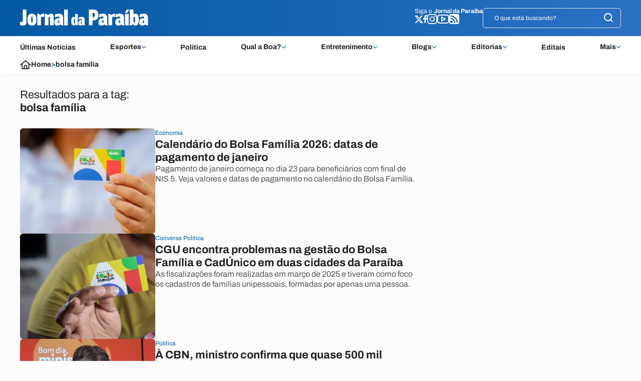

--- FILE ---
content_type: text/html; charset=UTF-8
request_url: https://jornaldaparaiba.com.br/tags/bolsa-familia
body_size: 9012
content:
<!-- 
Error while minifying HTML:
    - (543,19): warning : The tag <li> is not a valid tag within the parent tag <summary>
    - (566,19): warning : The tag <li> is not a valid tag within the parent tag <summary>
    - (611,19): warning : The tag <li> is not a valid tag within the parent tag <summary>
    - (662,19): warning : The tag <li> is not a valid tag within the parent tag <summary>
    - (713,19): warning : The tag <li> is not a valid tag within the parent tag <summary>
    - (808,19): warning : The tag <li> is not a valid tag within the parent tag <summary>
    - (922,19): warning : The tag <li> is not a valid tag within the parent tag <summary>
    - (945,19): warning : The tag <li> is not a valid tag within the parent tag <summary>
    - (990,19): warning : The tag <li> is not a valid tag within the parent tag <summary>
    - (1041,19): warning : The tag <li> is not a valid tag within the parent tag <summary>
    - (1092,19): warning : The tag <li> is not a valid tag within the parent tag <summary>
    - (1187,19): warning : The tag <li> is not a valid tag within the parent tag <summary>
    - input(1,17-18): run-time error JS1195: Expected expression: &
    - input(1,23-24): run-time error JS1195: Expected expression: ?
    - input(1,17-18): run-time error JS1195: Expected expression: &
    - input(1,23-24): run-time error JS1195: Expected expression: ?
    - input(1,17-18): run-time error JS1195: Expected expression: &
    - input(1,23-24): run-time error JS1195: Expected expression: ?
    - input(1,17-18): run-time error JS1195: Expected expression: &
    - input(1,23-24): run-time error JS1195: Expected expression: ?
    - input(1,17-18): run-time error JS1195: Expected expression: &
    - input(1,23-24): run-time error JS1195: Expected expression: ?
-->

<!-- Minify area start #39264332 -->
 
    <!DOCTYPE html>
<html lang="pt-BR">

<head>
    <script type="text/javascript">
        var isMobile=navigator.userAgent.match(/(?:phone|windows\s+phone|ipod|blackberry|(?:android|bb\d+|meego|silk|googlebot) .+? mobile|palm|windows\s+ce|opera\ mini|avantgo|mobilesafari|docomo|KAIOS)/i)!=null||navigator.userAgent.match(/(?:ipad|playbook|(?:android|bb\d+|meego|silk)(?! .+? mobile))/i)!=null
</script>
    <title>
        bolsa fam&#237;lia - Jornal da Paraiba
    </title>
    <!-- General Meta Tags-->
<meta charset="UTF-8">

<link rel="canonical" href="https://jornaldaparaiba.com.br/tags/bolsa-familia" >
<meta http-equiv="X-UA-Compatible" content="IE=edge" >
<meta name="MobileOptimized" content="width" >
<meta name="viewport" content="width=device-width, initial-scale=1.0" >
<meta name="author" content="Jornal da Para&#237;ba" >
<meta name="copyright" content="Jornal da Para&#237;ba" >
<meta name="Publisher" content="https://jornaldaparaiba.com.br" >
<meta name="Distribution" content="Global">
<meta name="generator" content="Mundiware Elite CS" >

	<!-- Aplica a variável aqui num meta http-equiv. Google se não souber o que é -->
	<meta http-equiv="refresh"
		content="600" />

<!-- Verifications -->


	<meta name="robots" content="follow, index, max-image-preview:large" >

<meta name="revisit-after"
	content="" >
<meta name="msvalidate.01" content="">
<meta name="google-site-verification"
	content="">
<meta property="fb:pages" content="158682787502414" >
<!-- NEWS -->
<link rel="alternate" type="application/rss+xml" title="" href="https://jornaldaparaiba.com.br/rss">
<!-- FAVICONS -->
<link type="image/x-icon" rel="shortcut icon"
	href="/themes/default/assets/img/favicon.ico">
<!-- Mobile -->
<meta name="HandheldFriendly" content="true">
<meta name="MobileOptimized" content="320">
<meta name="mobile-web-app-capable" content="yes">
<meta name="application-name" content="JornalDaParaiba">
<meta name="apple-mobile-web-app-capable" content="yes">
<meta name="apple-mobile-web-app-title" content="JornalDaParaiba">
<meta name="apple-mobile-web-app-status-bar-style" content="black-translucent">
<meta name="theme-color" content="#0358A2">
<meta name="msapplication-TileColor" content="#0358A2">
<!-- Dublin Core Tags -->
<meta name="DC.title" content="Jornal da Para&#237;ba • O Portal de Not&#237;cias da Para&#237;ba" >
<meta name="DC.creator " content="Jornal da Para&#237;ba" >
<meta name="DC.subject" content="A not&#237;cia que voc&#234; confia. Blogs especializados e cobertura completa de Pol&#237;tica, Cultura, Esportes, Educa&#231;&#227;o, Sa&#250;de, Economia, Concursos e Emprego." >
<meta name="DC.description" content="A not&#237;cia que voc&#234; confia. Blogs especializados e cobertura completa de Pol&#237;tica, Cultura, Esportes, Educa&#231;&#227;o, Sa&#250;de, Economia, Concursos e Emprego." >
<meta name="DC.publisher" content="Mundiware Elite CS" >
<meta name="Custodian" content="Mundiware" >
<meta name="DC.Identifier" content="https://jornaldaparaiba.com.br/tags/bolsa-familia">
<meta name="DC.type" content="text.homepage.institucional" >
<meta name="DC.format" content="text/xhtml" >
<meta name="DC.type" content="text.homepage.image.video" >
<!-- Twitter Meta Tags-->
<meta property="twitter:card" content="summary" >
<meta property="twitter:site" content="@jornaldapb" >
<meta property="twitter:creator" content="@jornaldapb" >
<meta property="twitter:title" content="Jornal da Para&#237;ba • O Portal de Not&#237;cias da Para&#237;ba" >
<meta property="twitter:description" content="A not&#237;cia que voc&#234; confia. Blogs especializados e cobertura completa de Pol&#237;tica, Cultura, Esportes, Educa&#231;&#227;o, Sa&#250;de, Economia, Concursos e Emprego." >


   <!-- ELSE PARA TWITTER -->
   <meta property="twitter:image"
      content="https://jornaldaparaiba.com.br/themes/default/assets/img/fallback/fallback.png" />
   <meta property="twitter:image:alt" content="Jornal da Para&#237;ba • O Portal de Not&#237;cias da Para&#237;ba" />
   <meta property="twitter:image:width" content="800" />
   <meta property="twitter:image:height" content="600" />

<!-- Opengraph Tags-->
<meta property="og:title" content="Jornal da Para&#237;ba • O Portal de Not&#237;cias da Para&#237;ba" >
<meta property="og:description" content="A not&#237;cia que voc&#234; confia. Blogs especializados e cobertura completa de Pol&#237;tica, Cultura, Esportes, Educa&#231;&#227;o, Sa&#250;de, Economia, Concursos e Emprego.">
<meta property="og:url" content="
	https://jornaldaparaiba.com.br/tags/bolsa-familia
" >
<meta property="og:site_name" content="Jornal da Para&#237;ba" >
<meta property="og:type" content="website">
<meta property="og:locale" content="pt_BR">

    <meta property="og:image:type" content="image/png">
    <meta property="og:image:width" content="800">
    <meta property="og:image:height" content="600">
    <meta property="og:image" content="https://jornaldaparaiba.com.br/themes/default/assets/img/fallback/fallback.png" >
    <meta property="og:image:secure_url" content="https://jornaldaparaiba.com.br/themes/default/assets/img/fallback/fallback.png" >
    <meta property="og:image:alt" content="Jornal da Para&#237;ba • O Portal de Not&#237;cias da Para&#237;ba" >

<!--Prefetch-->
<link rel="dns-prefetch" href='https://jornaldaparaiba.com.br/'>
<link rel="preconnect" href='https://jornaldaparaiba.com.br/'>
<link rel="dns-prefetch" href="https://cdn.JornalDaParaiba.com/">
<link rel="preconnect" href="https://cdn.JornalDaParaiba.com/">

<script async src="https://www.googletagmanager.com/gtag/js?id=G-KJVZR3Y15Y"></script>
<script>
  window.dataLayer = window.dataLayer || [];
  function gtag(){dataLayer.push(arguments);}
  gtag('js', new Date());

  gtag('config', 'G-KJVZR3Y15Y');
</script>
<script type="text/javascript">
    (function(c,l,a,r,i,t,y){
        c[a]=c[a]||function(){(c[a].q=c[a].q||[]).push(arguments)};
        t=l.createElement(r);t.async=1;t.src="https://www.clarity.ms/tag/"+i;
        y=l.getElementsByTagName(r)[0];y.parentNode.insertBefore(t,y);
    })(window, document, "clarity", "script", "tx9aqkl98z");
</script>
    

<meta name="description" content="A not&#237;cia que voc&#234; confia. Blogs especializados e cobertura completa de Pol&#237;tica, Cultura, Esportes, Educa&#231;&#227;o, Sa&#250;de, Economia, Concursos e Emprego."/>
<!-- Twitter Meta Tags-->

<meta property="twitter:card" content="summary" />
<meta property="twitter:site" content="@jornaldapb" />
<meta property="twitter:creator" content="@jornaldapb" />
<meta property="twitter:title" content="Jornal da Para&#237;ba • O Portal de Not&#237;cias da Para&#237;ba" />
<meta property="twitter:description" content="A not&#237;cia que voc&#234; confia. Blogs especializados e cobertura completa de Pol&#237;tica, Cultura, Esportes, Educa&#231;&#227;o, Sa&#250;de, Economia, Concursos e Emprego." />
<meta property="twitter:image" content="https://jornaldaparaiba.com.br/themes/default/assets/img/fallback/fallback.png" />
<!-- Opengraph Tags-->
<meta property="og:title" content="Jornal da Para&#237;ba • O Portal de Not&#237;cias da Para&#237;ba" />
<meta property="og:description" content="A not&#237;cia que voc&#234; confia. Blogs especializados e cobertura completa de Pol&#237;tica, Cultura, Esportes, Educa&#231;&#227;o, Sa&#250;de, Economia, Concursos e Emprego."/>
<meta property="og:url" content="https://jornaldaparaiba.com.br/tags/bolsa-familia" />
<meta property="og:site_name" content="Jornal da Para&#237;ba" />
<meta property="og:type" content="website">
<meta property="og:locale" content="pt_BR">
<meta name="viewport" content="width=device-width,initial-scale=1.0,maximum-scale=1,user-scalable=no">
<!-- General Meta Tags--> 
<link rel="shortlink" href="https://jornaldaparaiba.com.br/tags/bolsa-familia"/>
<link rel="canonical" href="https://jornaldaparaiba.com.br/tags/bolsa-familia" />
<link rel="alternate" href="/tags/bolsa-familia" />

<!-- Shema.org -->
<script type="application/ld+json">
    {"@context":"https://schema.org","@type":"WebSite","name":"Jornal da Paraíba • O Portal de Notícias da Paraíba","url":"https://jornaldaparaiba.com.br/tags/bolsa-familia","potentialAction":{"@type":"SearchAction","target":"https://jornaldaparaiba.com.br?q={search_term_string}","query-input":"required name=search_term_string"},"publisher":{"@type":"Organization","name":"Jornal da Paraíba • O Portal de Notícias da Paraíba","logo":"https://jornaldaparaiba.com.br/themes/default/assets/img/logo.svg","url":"https://jornaldaparaiba.com.br/tags/bolsa-familia"}}
</script>
    <link rel='stylesheet' href='/themes/default/assets/css/sbundle_70103eae1273f89da60acfa422a169be.css?t=1757939394' type='text/css' media='all' />

    


<script>
    const AJAXPATH = "/ajax";
    const BASEPATH = "/";
    const THEMEPATH = "/themes/default/";
	const isDesktop = parseInt(new URL(location).searchParams.get('d')) == 1;
</script>

    

</head>

<body>
    <div id="clever-ad"></div>
<header class="mw-header">
    <div class="mw-headerContainer">
        <div class="mw-headerContent">
            <div class="mw-header-logo">
                
                
                    <a href="/">
                        <img src="/themes/default/assets/img/icons/logo-branco.svg" alt="logo jpa">
                    </a>
                
            </div>
            <div class="mw-header-social"> 
                <div class="mw-header-links"> 
                    <span>Siga o <strong>Jornal da Paraíba</strong></span> 
                    <div class="mw-header-links-icons">
                        <a href="https://twitter.com/jornaldapb" target="_blank">
                            <img src="/themes/default/assets/img/icons/x.svg" alt="x logo">
                        </a>
                        <a href="https://www.facebook.com/jornaldaparaiba" target="_blank">
                            <img src="/themes/default/assets/img/icons/facebook.svg" alt="facebook logo">
                        </a>
                        <a href="https://www.instagram.com/jornaldapb/" target="_blank">
                            <img src="/themes/default/assets/img/icons/instagram.svg" alt="instagram logo">
                        </a>
                        <a href="https://youtube.com/jornaldaparaibatv" target="_blank">
                            <img src="/themes/default/assets/img/icons/youtube.svg" alt="youtube logo">
                        </a>
                        <a href="https://jornaldaparaiba.com.br/feed" target="_blank">
                            <img src="/themes/default/assets/img/icons/feed-rss.svg" alt="rss logo">
                        </a>
                    </div>
                </div> 
                <form class="mw-header-search" action="/" method="GET"> 
                    <input class="jpb-searchInput" placeholder="O que está buscando?" type="text" name="q" id="" required> 
                    <button type="submit" value="Submit" class="jpb-open-searchInput">
                        <img src="/themes/default/assets/img/icons/busca.svg" alt="icon search">
                    </button>
                </form>
            </div>
            <form class="mw-header-search-mobile" action="/" method="GET"> 
                <input class="jpb-searchInput jpb-searchInput-mobile" placeholder="O que está buscando?" type="text" name="q" id=""> 
                <button type="submit" value="Submit" class="jpb-open-searchInput">
                    <img src="/themes/default/assets/img/icons/busca.svg" alt="icon search">
                </button>
            </form>
            <img class="jpb-open-menu" src="/themes/default/assets/img/icons/menu.svg" alt="icon search">
        </div>
    </div>
    <div class="mw-headerNav">
        <div class="mw-headerNavContainer"> 
            <nav>    
                <ul>  
                    
                    
                        <li>
                            
                            
                                <a href="/ultimas">
                                    &#218;ltimas Not&#237;cias
                                </a> 
                            
                        </li> 
                    
                        <li>
                            
                                <div class="mw-nav-menu">
                                    
                                    
                                        <a href="/esportes">
                                            Esportes
                                        </a>
                                    
                                    <img alt="Seta para abertura do menu" src="/themes/default/assets/img/icons/up-chevron.svg">
                                </div>
                                
                                
                                    <div class="mw-nav-submenu">
                                        
                                            <a href="https://futebol.jornaldaparaiba.com.br/">
                                                Campeonato Paraibano 2026
                                            </a>
                                        
                                    </div>
                                
                            
                            
                        </li> 
                    
                        <li>
                            
                            
                                <a href="/politica">
                                    Pol&#237;tica
                                </a> 
                            
                        </li> 
                    
                        <li>
                            
                                <div class="mw-nav-menu">
                                    
                                    
                                        <a href="/guia-qualaboa">
                                            Qual a Boa?
                                        </a>
                                    
                                    <img alt="Seta para abertura do menu" src="/themes/default/assets/img/icons/up-chevron.svg">
                                </div>
                                
                                
                                    <div class="mw-nav-submenu">
                                        
                                            <a href="/guia-qualaboa">
                                                Guia Qual a Boa
                                            </a>
                                        
                                            <a href="/guia-qualaboa/agenda">
                                                Agenda de Shows
                                            </a>
                                        
                                            <a href="/guia-qualaboa/o-que-fazer">
                                                O que fazer?
                                            </a>
                                        
                                            <a href="/guia-qualaboa/onde-comer-beber">
                                                Onde comer e beber?
                                            </a>
                                        
                                            <a href="/guia-qualaboa/onde-ficar">
                                                Onde ficar?
                                            </a>
                                        
                                    </div>
                                
                            
                            
                        </li> 
                    
                        <li>
                            
                                <div class="mw-nav-menu">
                                    
                                    
                                        <a href="/entretenimento">
                                            Entretenimento
                                        </a>
                                    
                                    <img alt="Seta para abertura do menu" src="/themes/default/assets/img/icons/up-chevron.svg">
                                </div>
                                
                                
                                    <div class="mw-nav-submenu">
                                        
                                            <a href="/entretenimento/aniversario-de-cidades">
                                                Anivers&#225;rio de Cidades
                                            </a>
                                        
                                            <a href="/entretenimento/cine-paraiba">
                                                Cine Para&#237;ba
                                            </a>
                                        
                                            <a href="/entretenimento/do-campo-a-mesa">
                                                Do campo &#224; mesa
                                            </a>
                                        
                                            <a href="/entretenimento/minha-paraiba">
                                                Minha Para&#237;ba
                                            </a>
                                        
                                            <a href="/entretenimento/verao-na-rede-paraiba">
                                                Ver&#227;o na Rede Para&#237;ba
                                            </a>
                                        
                                            <a href="/entretenimento/carnaval-na-rede-paraiba">
                                                Carnaval na Rede Para&#237;ba
                                            </a>
                                        
                                    </div>
                                
                            
                            
                        </li> 
                    
                        <li>
                            
                                <div class="mw-nav-menu">
                                    
                                    
                                        <a href="/blogs">
                                            Blogs
                                        </a>
                                    
                                    <img alt="Seta para abertura do menu" src="/themes/default/assets/img/icons/up-chevron.svg">
                                </div>
                                
                                
                                    <div class="mw-nav-submenu">
                                        
                                            <a href="/bichos/caderno-animal">
                                                Caderno Animal
                                            </a>
                                        
                                            <a href="/politica/conversa-politica">
                                                Conversa Pol&#237;tica
                                            </a>
                                        
                                            <a href="/politica/pleno-poder">
                                                Pleno Poder
                                            </a>
                                        
                                            <a href="/cultura/silvio-osias">
                                                S&#237;lvio Osias
                                            </a>
                                        
                                            <a href="/economia/mercado">
                                                Mercado em Movimento
                                            </a>
                                        
                                            <a href="/saude/saude-alerta">
                                                Sa&#250;de Alerta
                                            </a>
                                        
                                    </div>
                                
                            
                            
                        </li> 
                    
                        <li>
                            
                                <div class="mw-nav-menu">
                                    
                                    
                                        <a href="/ultimas">
                                            Editorias
                                        </a>
                                    
                                    <img alt="Seta para abertura do menu" src="/themes/default/assets/img/icons/up-chevron.svg">
                                </div>
                                
                                
                                    <div class="mw-nav-submenu">
                                        
                                            <a href="/bichos">
                                                Bichos
                                            </a>
                                        
                                            <a href="/vamos-trabalhar">
                                                Vamos Trabalhar
                                            </a>
                                        
                                            <a href="/economia">
                                                Economia
                                            </a>
                                        
                                            <a href="/educacao">
                                                Educa&#231;&#227;o
                                            </a>
                                        
                                            <a href="/esportes">
                                                Esportes
                                            </a>
                                        
                                            <a href="/qualaboa">
                                                Qual a Boa?
                                            </a>
                                        
                                            <a href="/cultura">
                                                Cultura
                                            </a>
                                        
                                            <a href="/politica">
                                                Pol&#237;tica
                                            </a>
                                        
                                            <a href="/cotidiano">
                                                Cotidiano
                                            </a>
                                        
                                            <a href="/comunidade">
                                                Comunidade
                                            </a>
                                        
                                            <a href="/saude">
                                                Sa&#250;de
                                            </a>
                                        
                                            <a href="/tecnologia">
                                                Tecnologia
                                            </a>
                                        
                                            <a href="/meio-ambiente">
                                                Meio Ambiente
                                            </a>
                                        
                                    </div>
                                
                            
                            
                        </li> 
                    
                        <li>
                            
                            
                                <a href="/editais">
                                    Editais
                                </a> 
                            
                        </li> 
                    
                        <li>
                            
                                <div class="mw-nav-menu">
                                    
                                        <button>
                                            Mais
                                        </button>
                                    
                                    
                                    <img alt="Seta para abertura do menu" src="/themes/default/assets/img/icons/up-chevron.svg">
                                </div>
                                
                                    <div class="mw-nav-submenu" style="right: 0; text-align: end;">
                                        
                                            <a href="https://www.jornaldaparaiba.com.br/series">
                                                S&#233;ries especiais
                                            </a>
                                        
                                            <a href="/tabuas-de-mares">
                                                T&#225;buas de Mar&#233;s em Jo&#227;o Pessoa
                                            </a>
                                        
                                            <a href="/sobre">
                                                Sobre o Jornal da Para&#237;ba
                                            </a>
                                        
                                            <a href="https://cabobranco.fm.br/">
                                                Cabo Branco FM
                                            </a>
                                        
                                            <a href="https://cbnparaiba.com.br/">
                                                CBN Para&#204;ba
                                            </a>
                                        
                                            <a href="/espaco-opiniao">
                                                Espa&#231;o Opini&#227;o
                                            </a>
                                        
                                    </div>
                                
                                
                            
                            
                        </li> 
                    
                  </ul>
            </nav>
        </div>
    </div>
</header> 
<!-- MENU LATERAL -->
<section class="jpb-menuAside">
    <aside>
      <header>
        <a href="#">
          <img src="/themes/default/assets/img/icons/logo-branco.svg" alt="iBahia">
        </a>
        <img class="jpb-fechar-menu" style="width: 20px;height: 20px;" src="/themes/default/assets/img/icons/menu-fechar.svg" alt="Fechar Menu Lateral">
      </header>
      <ul> 
        
        
          
        
          
            <li>
              <details class="link-menu-lateral"> 
                <summary style="font-size:20px; margin-bottom: 10px; margin-left: 5px;"> 
                  <li class="summary-item"> 
                    Esportes
                  </li>
                </summary>
                <ul style="display: flex;flex-direction: column;gap: 15px;overflow-y: scroll;height: 100%;padding: 0px 0 12px 20px; margin-top: 20px;">
                  
                        <li>
                          <a href="https://futebol.jornaldaparaiba.com.br/">
                            Campeonato Paraibano 2026
                          </a>
                        </li>
                  
                </ul>
              </details>
            </li>
          
        
          
        
          
            <li>
              <details class="link-menu-lateral"> 
                <summary style="font-size:20px; margin-bottom: 10px; margin-left: 5px;"> 
                  <li class="summary-item"> 
                    Qual a Boa?
                  </li>
                </summary>
                <ul style="display: flex;flex-direction: column;gap: 15px;overflow-y: scroll;height: 100%;padding: 0px 0 12px 20px; margin-top: 20px;">
                  
                        <li>
                          <a href="/guia-qualaboa">
                            Guia Qual a Boa
                          </a>
                        </li>
                  
                        <li>
                          <a href="/guia-qualaboa/agenda">
                            Agenda de Shows
                          </a>
                        </li>
                  
                        <li>
                          <a href="/guia-qualaboa/o-que-fazer">
                            O que fazer?
                          </a>
                        </li>
                  
                        <li>
                          <a href="/guia-qualaboa/onde-comer-beber">
                            Onde comer e beber?
                          </a>
                        </li>
                  
                        <li>
                          <a href="/guia-qualaboa/onde-ficar">
                            Onde ficar?
                          </a>
                        </li>
                  
                </ul>
              </details>
            </li>
          
        
          
            <li>
              <details class="link-menu-lateral"> 
                <summary style="font-size:20px; margin-bottom: 10px; margin-left: 5px;"> 
                  <li class="summary-item"> 
                    Entretenimento
                  </li>
                </summary>
                <ul style="display: flex;flex-direction: column;gap: 15px;overflow-y: scroll;height: 100%;padding: 0px 0 12px 20px; margin-top: 20px;">
                  
                        <li>
                          <a href="/entretenimento/aniversario-de-cidades">
                            Anivers&#225;rio de Cidades
                          </a>
                        </li>
                  
                        <li>
                          <a href="/entretenimento/cine-paraiba">
                            Cine Para&#237;ba
                          </a>
                        </li>
                  
                        <li>
                          <a href="/entretenimento/do-campo-a-mesa">
                            Do campo &#224; mesa
                          </a>
                        </li>
                  
                        <li>
                          <a href="/entretenimento/minha-paraiba">
                            Minha Para&#237;ba
                          </a>
                        </li>
                  
                        <li>
                          <a href="/entretenimento/verao-na-rede-paraiba">
                            Ver&#227;o na Rede Para&#237;ba
                          </a>
                        </li>
                  
                        <li>
                          <a href="/entretenimento/carnaval-na-rede-paraiba">
                            Carnaval na Rede Para&#237;ba
                          </a>
                        </li>
                  
                </ul>
              </details>
            </li>
          
        
          
            <li>
              <details class="link-menu-lateral"> 
                <summary style="font-size:20px; margin-bottom: 10px; margin-left: 5px;"> 
                  <li class="summary-item"> 
                    Blogs
                  </li>
                </summary>
                <ul style="display: flex;flex-direction: column;gap: 15px;overflow-y: scroll;height: 100%;padding: 0px 0 12px 20px; margin-top: 20px;">
                  
                        <li>
                          <a href="/bichos/caderno-animal">
                            Caderno Animal
                          </a>
                        </li>
                  
                        <li>
                          <a href="/politica/conversa-politica">
                            Conversa Pol&#237;tica
                          </a>
                        </li>
                  
                        <li>
                          <a href="/politica/pleno-poder">
                            Pleno Poder
                          </a>
                        </li>
                  
                        <li>
                          <a href="/cultura/silvio-osias">
                            S&#237;lvio Osias
                          </a>
                        </li>
                  
                        <li>
                          <a href="/economia/mercado">
                            Mercado em Movimento
                          </a>
                        </li>
                  
                        <li>
                          <a href="/saude/saude-alerta">
                            Sa&#250;de Alerta
                          </a>
                        </li>
                  
                </ul>
              </details>
            </li>
          
        
          
            <li>
              <details class="link-menu-lateral"> 
                <summary style="font-size:20px; margin-bottom: 10px; margin-left: 5px;"> 
                  <li class="summary-item"> 
                    Editorias
                  </li>
                </summary>
                <ul style="display: flex;flex-direction: column;gap: 15px;overflow-y: scroll;height: 100%;padding: 0px 0 12px 20px; margin-top: 20px;">
                  
                        <li>
                          <a href="/bichos">
                            Bichos
                          </a>
                        </li>
                  
                        <li>
                          <a href="/vamos-trabalhar">
                            Vamos Trabalhar
                          </a>
                        </li>
                  
                        <li>
                          <a href="/economia">
                            Economia
                          </a>
                        </li>
                  
                        <li>
                          <a href="/educacao">
                            Educa&#231;&#227;o
                          </a>
                        </li>
                  
                        <li>
                          <a href="/esportes">
                            Esportes
                          </a>
                        </li>
                  
                        <li>
                          <a href="/qualaboa">
                            Qual a Boa?
                          </a>
                        </li>
                  
                        <li>
                          <a href="/cultura">
                            Cultura
                          </a>
                        </li>
                  
                        <li>
                          <a href="/politica">
                            Pol&#237;tica
                          </a>
                        </li>
                  
                        <li>
                          <a href="/cotidiano">
                            Cotidiano
                          </a>
                        </li>
                  
                        <li>
                          <a href="/comunidade">
                            Comunidade
                          </a>
                        </li>
                  
                        <li>
                          <a href="/saude">
                            Sa&#250;de
                          </a>
                        </li>
                  
                        <li>
                          <a href="/tecnologia">
                            Tecnologia
                          </a>
                        </li>
                  
                        <li>
                          <a href="/meio-ambiente">
                            Meio Ambiente
                          </a>
                        </li>
                  
                </ul>
              </details>
            </li>
          
        
          
        
          
            <li>
              <details class="link-menu-lateral"> 
                <summary style="font-size:20px; margin-bottom: 10px; margin-left: 5px;"> 
                  <li class="summary-item"> 
                    Mais
                  </li>
                </summary>
                <ul style="display: flex;flex-direction: column;gap: 15px;overflow-y: scroll;height: 100%;padding: 0px 0 12px 20px; margin-top: 20px;">
                  
                        <li>
                          <a href="https://www.jornaldaparaiba.com.br/series">
                            S&#233;ries especiais
                          </a>
                        </li>
                  
                        <li>
                          <a href="/tabuas-de-mares">
                            T&#225;buas de Mar&#233;s em Jo&#227;o Pessoa
                          </a>
                        </li>
                  
                        <li>
                          <a href="/sobre">
                            Sobre o Jornal da Para&#237;ba
                          </a>
                        </li>
                  
                        <li>
                          <a href="https://cabobranco.fm.br/">
                            Cabo Branco FM
                          </a>
                        </li>
                  
                        <li>
                          <a href="https://cbnparaiba.com.br/">
                            CBN Para&#204;ba
                          </a>
                        </li>
                  
                        <li>
                          <a href="/espaco-opiniao">
                            Espa&#231;o Opini&#227;o
                          </a>
                        </li>
                  
                </ul>
              </details>
            </li>
          
        
      </ul>
    </aside>
  </section>  
    <header class="mw-header mw-header-scroll">
    <div class="mw-headerContainer">
        <div class="mw-headerContent">
            <div class="mw-header-logo">
                <a href="/">
                    <img src="/themes/default/assets/img/icons/logo-branco.svg" alt="logo jpa">
                </a>
            </div>
            <div class="mw-header-social"> 
                <div class="mw-header-links"> 
                    <span>Siga o <strong>Jornal da Paraíba</strong></span> 
                    <div class="mw-header-links-icons">
                        <a href="https://twitter.com/jornaldapb" target="_blank">
                            <img src="/themes/default/assets/img/icons/x.svg" alt="x logo">
                        </a>
                        <a href="https://www.facebook.com/jornaldaparaiba" target="_blank">
                            <img src="/themes/default/assets/img/icons/facebook.svg" alt="facebook logo">
                        </a>
                        <a href="https://www.instagram.com/jornaldapb/" target="_blank">
                            <img src="/themes/default/assets/img/icons/instagram.svg" alt="instagram logo">
                        </a>
                        <a href="https://youtube.com/jornaldaparaibatv" target="_blank">
                            <img src="/themes/default/assets/img/icons/youtube.svg" alt="youtube logo">
                        </a>
                        <a href="https://jornaldaparaiba.com.br/feed" target="_blank">
                            <img src="/themes/default/assets/img/icons/feed-rss.svg" alt="rss logo">
                        </a>
                    </div>
                </div> 
                <form class="mw-header-search" action="/" method="GET"> 
                    <input class="jpb-searchInput" placeholder="O que está buscando?" type="text" name="q" id=""> 
                    <button class="jpb-open-searchInput">
                        <img src="/themes/default/assets/img/icons/busca.svg" alt="icon search">
                    </button>
                </form>
            </div>
            <form class="mw-header-search-mobile" action="/" method="GET"> 
                <input class="jpb-searchInput jpb-searchInput-mobile" placeholder="O que está buscando?" type="text" name="q" id=""> 
                <button type="submit" value="Submit" class="jpb-open-searchInput">
                    <img src="/themes/default/assets/img/icons/busca.svg" alt="icon search">
                </button>
            </form>
            <img class="jpb-open-menu" src="/themes/default/assets/img/icons/menu.svg" alt="icon search">
        </div>
    </div>
</header> 
<!-- MENU LATERAL -->
<section class="jpb-menuAside">
    <aside>
      <header>
        <a href="#">
          <img src="/themes/default/assets/img/icons/logo-branco.svg" alt="iBahia">
        </a>
        <img class="jpb-fechar-menu" style="width: 20px;height: 20px;" src="/themes/default/assets/img/icons/menu-fechar.svg" alt="Fechar Menu Lateral">
      </header>
      <ul> 
        
        
          
        
          
            <li>
              <details class="link-menu-lateral"> 
                <summary style="font-size:20px; margin-bottom: 10px; margin-left: 5px;"> 
                  <li class="summary-item"> 
                    Esportes
                  </li>
                </summary>
                <ul style="display: flex;flex-direction: column;gap: 15px;overflow-y: scroll;height: 100%;padding: 0px 0 12px 20px; margin-top: 20px;">
                  
                        <li>
                          <a href="https://futebol.jornaldaparaiba.com.br/">
                            Campeonato Paraibano 2026
                          </a>
                        </li>
                  
                </ul>
              </details>
            </li>
          
        
          
        
          
            <li>
              <details class="link-menu-lateral"> 
                <summary style="font-size:20px; margin-bottom: 10px; margin-left: 5px;"> 
                  <li class="summary-item"> 
                    Qual a Boa?
                  </li>
                </summary>
                <ul style="display: flex;flex-direction: column;gap: 15px;overflow-y: scroll;height: 100%;padding: 0px 0 12px 20px; margin-top: 20px;">
                  
                        <li>
                          <a href="/guia-qualaboa">
                            Guia Qual a Boa
                          </a>
                        </li>
                  
                        <li>
                          <a href="/guia-qualaboa/agenda">
                            Agenda de Shows
                          </a>
                        </li>
                  
                        <li>
                          <a href="/guia-qualaboa/o-que-fazer">
                            O que fazer?
                          </a>
                        </li>
                  
                        <li>
                          <a href="/guia-qualaboa/onde-comer-beber">
                            Onde comer e beber?
                          </a>
                        </li>
                  
                        <li>
                          <a href="/guia-qualaboa/onde-ficar">
                            Onde ficar?
                          </a>
                        </li>
                  
                </ul>
              </details>
            </li>
          
        
          
            <li>
              <details class="link-menu-lateral"> 
                <summary style="font-size:20px; margin-bottom: 10px; margin-left: 5px;"> 
                  <li class="summary-item"> 
                    Entretenimento
                  </li>
                </summary>
                <ul style="display: flex;flex-direction: column;gap: 15px;overflow-y: scroll;height: 100%;padding: 0px 0 12px 20px; margin-top: 20px;">
                  
                        <li>
                          <a href="/entretenimento/aniversario-de-cidades">
                            Anivers&#225;rio de Cidades
                          </a>
                        </li>
                  
                        <li>
                          <a href="/entretenimento/cine-paraiba">
                            Cine Para&#237;ba
                          </a>
                        </li>
                  
                        <li>
                          <a href="/entretenimento/do-campo-a-mesa">
                            Do campo &#224; mesa
                          </a>
                        </li>
                  
                        <li>
                          <a href="/entretenimento/minha-paraiba">
                            Minha Para&#237;ba
                          </a>
                        </li>
                  
                        <li>
                          <a href="/entretenimento/verao-na-rede-paraiba">
                            Ver&#227;o na Rede Para&#237;ba
                          </a>
                        </li>
                  
                        <li>
                          <a href="/entretenimento/carnaval-na-rede-paraiba">
                            Carnaval na Rede Para&#237;ba
                          </a>
                        </li>
                  
                </ul>
              </details>
            </li>
          
        
          
            <li>
              <details class="link-menu-lateral"> 
                <summary style="font-size:20px; margin-bottom: 10px; margin-left: 5px;"> 
                  <li class="summary-item"> 
                    Blogs
                  </li>
                </summary>
                <ul style="display: flex;flex-direction: column;gap: 15px;overflow-y: scroll;height: 100%;padding: 0px 0 12px 20px; margin-top: 20px;">
                  
                        <li>
                          <a href="/bichos/caderno-animal">
                            Caderno Animal
                          </a>
                        </li>
                  
                        <li>
                          <a href="/politica/conversa-politica">
                            Conversa Pol&#237;tica
                          </a>
                        </li>
                  
                        <li>
                          <a href="/politica/pleno-poder">
                            Pleno Poder
                          </a>
                        </li>
                  
                        <li>
                          <a href="/cultura/silvio-osias">
                            S&#237;lvio Osias
                          </a>
                        </li>
                  
                        <li>
                          <a href="/economia/mercado">
                            Mercado em Movimento
                          </a>
                        </li>
                  
                        <li>
                          <a href="/saude/saude-alerta">
                            Sa&#250;de Alerta
                          </a>
                        </li>
                  
                </ul>
              </details>
            </li>
          
        
          
            <li>
              <details class="link-menu-lateral"> 
                <summary style="font-size:20px; margin-bottom: 10px; margin-left: 5px;"> 
                  <li class="summary-item"> 
                    Editorias
                  </li>
                </summary>
                <ul style="display: flex;flex-direction: column;gap: 15px;overflow-y: scroll;height: 100%;padding: 0px 0 12px 20px; margin-top: 20px;">
                  
                        <li>
                          <a href="/bichos">
                            Bichos
                          </a>
                        </li>
                  
                        <li>
                          <a href="/vamos-trabalhar">
                            Vamos Trabalhar
                          </a>
                        </li>
                  
                        <li>
                          <a href="/economia">
                            Economia
                          </a>
                        </li>
                  
                        <li>
                          <a href="/educacao">
                            Educa&#231;&#227;o
                          </a>
                        </li>
                  
                        <li>
                          <a href="/esportes">
                            Esportes
                          </a>
                        </li>
                  
                        <li>
                          <a href="/qualaboa">
                            Qual a Boa?
                          </a>
                        </li>
                  
                        <li>
                          <a href="/cultura">
                            Cultura
                          </a>
                        </li>
                  
                        <li>
                          <a href="/politica">
                            Pol&#237;tica
                          </a>
                        </li>
                  
                        <li>
                          <a href="/cotidiano">
                            Cotidiano
                          </a>
                        </li>
                  
                        <li>
                          <a href="/comunidade">
                            Comunidade
                          </a>
                        </li>
                  
                        <li>
                          <a href="/saude">
                            Sa&#250;de
                          </a>
                        </li>
                  
                        <li>
                          <a href="/tecnologia">
                            Tecnologia
                          </a>
                        </li>
                  
                        <li>
                          <a href="/meio-ambiente">
                            Meio Ambiente
                          </a>
                        </li>
                  
                </ul>
              </details>
            </li>
          
        
          
        
          
            <li>
              <details class="link-menu-lateral"> 
                <summary style="font-size:20px; margin-bottom: 10px; margin-left: 5px;"> 
                  <li class="summary-item"> 
                    Mais
                  </li>
                </summary>
                <ul style="display: flex;flex-direction: column;gap: 15px;overflow-y: scroll;height: 100%;padding: 0px 0 12px 20px; margin-top: 20px;">
                  
                        <li>
                          <a href="https://www.jornaldaparaiba.com.br/series">
                            S&#233;ries especiais
                          </a>
                        </li>
                  
                        <li>
                          <a href="/tabuas-de-mares">
                            T&#225;buas de Mar&#233;s em Jo&#227;o Pessoa
                          </a>
                        </li>
                  
                        <li>
                          <a href="/sobre">
                            Sobre o Jornal da Para&#237;ba
                          </a>
                        </li>
                  
                        <li>
                          <a href="https://cabobranco.fm.br/">
                            Cabo Branco FM
                          </a>
                        </li>
                  
                        <li>
                          <a href="https://cbnparaiba.com.br/">
                            CBN Para&#204;ba
                          </a>
                        </li>
                  
                        <li>
                          <a href="/espaco-opiniao">
                            Espa&#231;o Opini&#227;o
                          </a>
                        </li>
                  
                </ul>
              </details>
            </li>
          
        
      </ul>
    </aside>
  </section>  
    <header id="jpb-breadcrumb"> 
        <div>
            <img src="/themes/default/assets/img/icons/article/house.svg" alt="home icon">
            <a href="/">Home</a>
            <span> &gt; </span>
            <a href="#">
                bolsa fam&#237;lia
            </a>
        </div>
    </header>
    <section class="jpb-header-tags">
        <h1>Resultados para a tag:</h1>
        <h2>bolsa fam&#237;lia</h2>
    </section>

    
    

    

    
        
    
    
    
    

    <main class="jpb-tagsPage">
        <section class="jpb-tags-section">
            
                <section class="jpb-chamadaTags">
                    <a href="/economia/calendario-do-bolsa-familia">
                        <figure>
                            
                            
                            
                                <img alt="Calend&#225;rio do Bolsa Fam&#237;lia 2026: datas de pagamento de janeiro" src="https://cdn.jornaldaparaiba.com.br/img/Chamada-Home/160000/230x192/Calendario-do-Bolsa-Familia-2024-datas-de-pagament0016371800202405091016ScaleOutside-2t.webp?fallback=https%3A%2F%2Fcdn.jornaldaparaiba.com.br%2Fimg%2FChamada-Home%2F160000%2FCalendario-do-Bolsa-Familia-2024-datas-de-pagament0016371800202405091016.jpg%3Fxid%3D1189705&amp;xid=1189705">
                            
                            
                        </figure>
                        <div>
                            <h3>Economia</h3>
                            <h2>Calend&#225;rio do Bolsa Fam&#237;lia 2026: datas de pagamento de janeiro</h2>
                            <p>Pagamento de janeiro come&#231;a no dia 23 para benefici&#225;rios com final de NIS 5. Veja valores e datas de pagamento no calend&#225;rio do Bolsa Fam&#237;lia.</p>
                        </div>
                    </a>
                </section> 
            
                <section class="jpb-chamadaTags">
                    <a href="/politica/conversa-politica/cgu-problemas-gestao-bolsa-familia-cariri-paraiba">
                        <figure>
                            
                            
                            
                                <img alt="CGU encontra problemas na gest&#227;o do Bolsa Fam&#237;lia e Cad&#218;nico em duas cidades da Para&#237;ba" src="https://cdn.jornaldaparaiba.com.br/img/inline/170000/230x192/Bolsa-familia-bloqueado-o-que-fazer-e-como-evitar0017723800202412160951ScaleOutside-2t.webp?fallback=https%3A%2F%2Fcdn.jornaldaparaiba.com.br%2Fimg%2Finline%2F170000%2FBolsa-familia-bloqueado-o-que-fazer-e-como-evitar0017723800202412160951.jpg%3Fxid%3D1184874&amp;xid=1184874">
                            
                            
                        </figure>
                        <div>
                            <h3>Conversa Pol&#237;tica</h3>
                            <h2>CGU encontra problemas na gest&#227;o do Bolsa Fam&#237;lia e Cad&#218;nico em duas cidades da Para&#237;ba</h2>
                            <p>As fiscaliza&#231;&#245;es foram realizadas em mar&#231;o de 2025 e tiveram como foco os cadastros de fam&#237;lias unipessoais, formadas por apenas uma pessoa.</p>
                        </div>
                    </a>
                </section> 
            
                <section class="jpb-chamadaTags">
                    <a href="/politica/a-cbn-ministro-confirma-que-r-500-mil-familias-vao-receber-gas-do-povo-na-paraiba">
                        <figure>
                            
                            
                            
                                <img alt="&#192; CBN, ministro confirma que quase 500 mil fam&#237;lias v&#227;o receber &quot;G&#225;s do Povo&quot; na Para&#237;ba" src="https://cdn.jornaldaparaiba.com.br/img/inline/210000/230x192/A-CBN-ministro-confirma-que-R-500-mil-familias-vao0021373300202510161501ScaleOutside-2t.webp?fallback=https%3A%2F%2Fcdn.jornaldaparaiba.com.br%2Fimg%2Finline%2F210000%2FA-CBN-ministro-confirma-que-R-500-mil-familias-vao0021373300202510161501.jpg%3Fxid%3D1173272&amp;xid=1173272">
                            
                            
                        </figure>
                        <div>
                            <h3>Pol&#237;tica</h3>
                            <h2>&#192; CBN, ministro confirma que quase 500 mil fam&#237;lias v&#227;o receber &quot;G&#225;s do Povo&quot; na Para&#237;ba</h2>
                            <p>Ao todo, 498 mil fam&#237;lias do Cad&#218;nico dever&#227;o receber o g&#225;s fornecido pelo Governo Federal.</p>
                        </div>
                    </a>
                </section> 
            
                <section class="jpb-chamadaTags">
                    <a href="/politica/conversa-politica/regras-impedir-uso-de-bets-beneficiarios-bolsa-familia-bpc">
                        <figure>
                            
                            
                            
                                <img alt="Governo define regras para impedir uso de bets por benefici&#225;rios do Bolsa Fam&#237;lia e BPC" src="https://cdn.jornaldaparaiba.com.br/img/inline/170000/230x192/Bolsa-familia-bloqueado-o-que-fazer-e-como-evitar0017723800202412160951ScaleOutside-2t.webp?fallback=https%3A%2F%2Fcdn.jornaldaparaiba.com.br%2Fimg%2Finline%2F170000%2FBolsa-familia-bloqueado-o-que-fazer-e-como-evitar0017723800202412160951.jpg%3Fxid%3D1170475&amp;xid=1170475">
                            
                            
                        </figure>
                        <div>
                            <h3>Conversa Pol&#237;tica</h3>
                            <h2>Governo define regras para impedir uso de bets por benefici&#225;rios do Bolsa Fam&#237;lia e BPC</h2>
                            <p>As operadoras ter&#227;o at&#233; 30 dias para se adequar &#224;s novas exig&#234;ncias do governo federal.</p>
                        </div>
                    </a>
                </section> 
            
                <section class="jpb-chamadaTags">
                    <a href="/economia/gas-do-povo-como-vai-funcionar-programa-de-botijao-gratuito">
                        <figure>
                            
                            
                            
                                <img alt="G&#225;s do Povo: como vai funcionar e quem tem direito ao programa de botij&#227;o gratuito" src="https://cdn.jornaldaparaiba.com.br/img/inline/180000/230x192/Menor-preco-do-botijao-de-gas-em-Joao-Pessoa-e-enc0018793200202501221046ScaleOutside-2t.webp?fallback=https%3A%2F%2Fcdn.jornaldaparaiba.com.br%2Fimg%2Finline%2F180000%2FMenor-preco-do-botijao-de-gas-em-Joao-Pessoa-e-enc0018793200202501221046.jpg%3Fxid%3D1164966&amp;xid=1164966">
                            
                            
                        </figure>
                        <div>
                            <h3>Economia</h3>
                            <h2>G&#225;s do Povo: como vai funcionar e quem tem direito ao programa de botij&#227;o gratuito</h2>
                            <p>Benef&#237;cio vai atender fam&#237;lias inscritas no Cad&#218;nico e substitui o Aux&#237;lio G&#225;s.</p>
                        </div>
                    </a>
                </section> 
            
                <section class="jpb-chamadaTags">
                    <a href="/economia/pagamento-do-bolsa-familia-de-dezembro">
                        <figure>
                            
                            
                            
                                <img alt="Pagamento do Bolsa Fam&#237;lia de dezembro come&#231;a nesta ter&#231;a-feira (10)" src="https://cdn.jornaldaparaiba.com.br/img/inline/170000/230x192/Pagamento-do-Bolsa-Familia-de-novembro-comeca-nest0017670400202411180737ScaleOutside-2t.webp?fallback=https%3A%2F%2Fcdn.jornaldaparaiba.com.br%2Fimg%2Finline%2F170000%2FPagamento-do-Bolsa-Familia-de-novembro-comeca-nest0017670400202411180737.jpg%3Fxid%3D1084151&amp;xid=1084151">
                            
                            
                        </figure>
                        <div>
                            <h3>Economia</h3>
                            <h2>Pagamento do Bolsa Fam&#237;lia de dezembro come&#231;a nesta ter&#231;a-feira (10)</h2>
                            <p>Pagamento do Bolsa Fam&#237;lia &#233; feito pela Caixa Econ&#244;mica Federal.</p>
                        </div>
                    </a>
                </section> 
            
                <section class="jpb-chamadaTags">
                    <a href="/politica/conversa-politica/bolsa-familia-desafio-paraiba">
                        <figure>
                            
                            
                            
                                <img alt="Opini&#227;o: situa&#231;&#227;o do Bolsa Fam&#237;lia na Para&#237;ba &#233; cen&#225;rio desafiador para gestores" src="https://cdn.jornaldaparaiba.com.br/wp-content/uploads/2018/11/230x192/pobreza-periferia-Foto-Francisco-Fran%C3%A7aScaleOutside-2t.webp?fallback=https%3A%2F%2Fcdn.jornaldaparaiba.com.br%2Fwp-content%2Fuploads%2F2018%2F11%2Fpobreza-periferia-Foto-Francisco-Fran%25C3%25A7a.jpg%3Fxid%3D1020890&amp;xid=1020890">
                            
                            
                        </figure>
                        <div>
                            <h3>Conversa Pol&#237;tica</h3>
                            <h2>Opini&#227;o: situa&#231;&#227;o do Bolsa Fam&#237;lia na Para&#237;ba &#233; cen&#225;rio desafiador para gestores</h2>
                            <p>Dados divulgados ontem (19) pelo IBG, mostrou que a propor&#231;&#227;o paraibana de domic&#237;lios com Bolsa Fam&#237;lia (38,8%) ano passado &#233; a 3&#170; maior do pa&#237;s.&#160;</p>
                        </div>
                    </a>
                </section> 
            
                <section class="jpb-chamadaTags">
                    <a href="/politica/conversa-politica/cgu-irregularidades-cadunico-paraiba">
                        <figure>
                            
                            
                            
                                <img alt="CGU detecta irregularidades na composi&#231;&#227;o de fam&#237;lias unipessoais no Cad&#218;nico em Cabedelo e Rio Tinto" src="https://cdn.jornaldaparaiba.com.br/wp-content/uploads/2018/07/230x192/Novo-cadastro-%C3%BAnicoScaleOutside-2t.webp?fallback=https%3A%2F%2Fcdn.jornaldaparaiba.com.br%2Fwp-content%2Fuploads%2F2018%2F07%2FNovo-cadastro-%25C3%25BAnico.jpg%3Fxid%3D1020437&amp;xid=1020437">
                            
                            
                        </figure>
                        <div>
                            <h3>Conversa Pol&#237;tica</h3>
                            <h2>CGU detecta irregularidades na composi&#231;&#227;o de fam&#237;lias unipessoais no Cad&#218;nico em Cabedelo e Rio Tinto</h2>
                            <p>Trabalho faz parte do Programa CGU Presente, que tem como finalidade promover fiscaliza&#231;&#245;es colaborativas de programas federais em execu&#231;&#227;o nos munic&#237;pios brasileiros.</p>
                        </div>
                    </a>
                </section> 
            
                <section class="jpb-chamadaTags">
                    <a href="/economia/calendario-do-abono-natalino-2023-paraiba">
                        <figure>
                            
                            
                            
                                <img alt="Veja o calend&#225;rio do abono natalino 2023 na Para&#237;ba" src="https://cdn.jornaldaparaiba.com.br/wp-content/uploads/2023/03/230x192/novo-cartao-do-bolsa-familia-2023ScaleOutside-2t.webp?fallback=https%3A%2F%2Fcdn.jornaldaparaiba.com.br%2Fwp-content%2Fuploads%2F2023%2F03%2Fnovo-cartao-do-bolsa-familia-2023.jpg%3Fxid%3D647771&amp;xid=647771">
                            
                            
                        </figure>
                        <div>
                            <h3>Economia</h3>
                            <h2>Veja o calend&#225;rio do abono natalino 2023 na Para&#237;ba</h2>
                            <p>Calend&#225;rio do abono natalino beneficia mais de 693 mil fam&#237;lias paraibanas. Em 2023, ser&#225; pago o valor de R$ 64.</p>
                        </div>
                    </a>
                </section> 
            
                <section class="jpb-chamadaTags">
                    <a href="/politica/pleno-poder/abono-paraiba-paga">
                        <figure>
                            
                            
                            
                                <img alt="Governo paga Abono Natalino a 693 mil fam&#237;lias do Bolsa Fam&#237;lia na Para&#237;ba; veja datas" src="https://cdn.jornaldaparaiba.com.br/wp-content/uploads/2017/11/230x192/Bolsa-Fam%C3%ADlia_cadastroScaleOutside-2t.webp?fallback=https%3A%2F%2Fcdn.jornaldaparaiba.com.br%2Fwp-content%2Fuploads%2F2017%2F11%2FBolsa-Fam%25C3%25ADlia_cadastro.jpg%3Fxid%3D647578&amp;xid=647578">
                            
                            
                        </figure>
                        <div>
                            <h3>Pleno Poder</h3>
                            <h2>Governo paga Abono Natalino a 693 mil fam&#237;lias do Bolsa Fam&#237;lia na Para&#237;ba; veja datas</h2>
                            <p></p>
                        </div>
                    </a>
                </section> 
            
                <section class="jpb-chamadaTags">
                    <a href="/economia/bolsa-familia-adicional-50-reais-crianca-seis-meses">
                        <figure>
                            
                            
                            
                                <img alt="Bolsa Fam&#237;lia: adicional de R$ 50 por crian&#231;a de at&#233; seis meses come&#231;a a ser pago" src="https://cdn.jornaldaparaiba.com.br/wp-content/uploads/2023/03/230x192/novo-cartao-do-bolsa-familia-2023ScaleOutside-2t.webp?fallback=https%3A%2F%2Fcdn.jornaldaparaiba.com.br%2Fwp-content%2Fuploads%2F2023%2F03%2Fnovo-cartao-do-bolsa-familia-2023.jpg%3Fxid%3D644755&amp;xid=644755">
                            
                            
                        </figure>
                        <div>
                            <h3>Economia</h3>
                            <h2>Bolsa Fam&#237;lia: adicional de R$ 50 por crian&#231;a de at&#233; seis meses come&#231;a a ser pago</h2>
                            <p>Adicional ser&#225; pago em seis parcelas mensais do valor &#224;s fam&#237;lias j&#225; cadastradas no programa do governo federal, desde que o beb&#234; tenha sido registrado no Cadastro &#218;nico. O valor ser&#225; somado aos R$ 600 do Bolsa Fam&#237;lia.</p>
                        </div>
                    </a>
                </section> 
            
                <section class="jpb-chamadaTags">
                    <a href="/politica/pleno-poder/governo-bolsa-familia">
                        <figure>
                            
                            
                            
                                <img alt="Governo livra quem recebe Bolsa Fam&#237;lia das parcelas do Minha Casa, Minha Vida" src="https://cdn.jornaldaparaiba.com.br/wp-content/uploads/2017/11/230x192/Bolsa-Fam%C3%ADlia_cadastroScaleOutside-2t.webp?fallback=https%3A%2F%2Fcdn.jornaldaparaiba.com.br%2Fwp-content%2Fuploads%2F2017%2F11%2FBolsa-Fam%25C3%25ADlia_cadastro.jpg%3Fxid%3D643912&amp;xid=643912">
                            
                            
                        </figure>
                        <div>
                            <h3>Pleno Poder</h3>
                            <h2>Governo livra quem recebe Bolsa Fam&#237;lia das parcelas do Minha Casa, Minha Vida</h2>
                            <p></p>
                        </div>
                    </a>
                </section> 
            
        </section>
        
    </main>
    <div class="mw-category-pages-section">
        <div class="mw-category-pages">
            
            
            
            
            
                <button class="mw-page-circle mw-page-circle-selected" onclick="location.href = &apos;?page=1&apos;">1</button>
                
            
                <button class="mw-page-circle " onclick="location.href = &apos;?page=2&apos;">2</button>
                
            
                <button class="mw-page-circle " onclick="location.href = &apos;?page=3&apos;">3</button>
                
            
            
                <label class="mw-pages-label">...</label>
                <button class="mw-page-circle " onclick="location.href = &apos;?page=4&apos;">4</button>
                <button class="mw-rounded-btn" onclick="location.href = &apos;?page=2&apos;">Próximo</button>
            
        </div>
    </div>
    
    
<footer class="mw-footer">
   <div class="mw-footer-container">
        <div class="mw-footer-logo">
            <img loading="lazy" src="/themes/default/assets/img/icons/logo-preto.svg" alt="Logo Jornal da Paraiba">
        </div>
        <div class="mw-footer-content">
            <div class="mw-footer-contact">
                <span class="mw-footer-title">Contate-nos</span>

               <div class="mw-footer-contact-column">
                    <div class="mw-footer-contact-container">
                        <div class="mw-footer-contact-btn">
                            <img loading="lazy" width="18" height="18" src="/themes/default/assets/img/icons/whatsapp.svg" alt="logo whats"> 
                        </div>
                        <div class="mw-footer-contact-text">
                            <span>João Pessoa</span> 
                            <p>(83) 2106.1892</p>
                        </div> 
                    </div>

                    <div class="mw-footer-contact-container"> 
                        <div class="mw-footer-contact-btn">  
                            <img loading="lazy" width="18" height="18" src="/themes/default/assets/img/icons/whatsapp.svg" alt="logo whats">
                        </div>
                        <div class="mw-footer-contact-text">  
                            <span>Campina Grande</span>
                            <p>(83) 3315-3204</p> 
                        </div> 
                    </div>

                    <div class="mw-footer-contact-container">
                        <a href="/cdn-cgi/l/email-protection#86ece9f4e8e7eaeff5ebe9c6ece9f4e8e7eae2e7f6e7f4e7efe4e7a8e5e9eba8e4f4">
                            <div class="mw-footer-contact-btn">  
                                <img loading="lazy" width="20" height="20" src="/themes/default/assets/img/icons/email-icon.svg" alt="logo whats">
                            </div>
                            <div class="mw-footer-contact-text">  
                                <span>Redação</span>
                                <p><span class="__cf_email__" data-cfemail="5832372a363934312b35371832372a3639343c3928392a39313a39763b3735763a2a">[email&#160;protected]</span></p> 
                            </div>
                        </a>
                    </div>
               </div>
            </div>
            

                <div class="mw-footer-column">
                    <div class="mw-footer-row">
                        <span class="mw-footer-title">Qual a Boa?</span>
                        <ul>
                            
                                <li style="display: flex;flex-direction: column;gap: 8px;">
                                    <a href="/guia-qualaboa/agenda">
                                        Agenda de Shows
                                    </a>
                                </li>
                            
                                <li style="display: flex;flex-direction: column;gap: 8px;">
                                    <a href="/guia-qualaboa/o-que-fazer">
                                        O que fazer?
                                    </a>
                                </li>
                            
                                <li style="display: flex;flex-direction: column;gap: 8px;">
                                    <a href="/guia-qualaboa/onde-comer-beber">
                                        Onde comer e beber?
                                    </a>
                                </li>
                            
                                <li style="display: flex;flex-direction: column;gap: 8px;">
                                    <a href="/guia-qualaboa/onde-ficar">
                                        Onde ficar?
                                    </a>
                                </li>
                            
                        </ul>
                    </div>
                </div>
            

                <div class="mw-footer-column">
                    <div class="mw-footer-row">
                        <span class="mw-footer-title">Not&#237;cias</span>
                        <ul>
                            
                                <li style="display: flex;flex-direction: column;gap: 8px;">
                                    <a href="/bichos">
                                        Bichos
                                    </a>
                                </li>
                            
                                <li style="display: flex;flex-direction: column;gap: 8px;">
                                    <a href="/cultura">
                                        Cultura
                                    </a>
                                </li>
                            
                                <li style="display: flex;flex-direction: column;gap: 8px;">
                                    <a href="/economia">
                                        Economia
                                    </a>
                                </li>
                            
                                <li style="display: flex;flex-direction: column;gap: 8px;">
                                    <a href="/educacao">
                                        Educa&#231;&#227;o
                                    </a>
                                </li>
                            
                                <li style="display: flex;flex-direction: column;gap: 8px;">
                                    <a href="/politica">
                                        Pol&#237;tica
                                    </a>
                                </li>
                            
                                <li style="display: flex;flex-direction: column;gap: 8px;">
                                    <a href="/qualaboa">
                                        Qual a Boa?
                                    </a>
                                </li>
                            
                                <li style="display: flex;flex-direction: column;gap: 8px;">
                                    <a href="/cotidiano">
                                        Cotidiano
                                    </a>
                                </li>
                            
                                <li style="display: flex;flex-direction: column;gap: 8px;">
                                    <a href="/saude">
                                        Sa&#250;de
                                    </a>
                                </li>
                            
                                <li style="display: flex;flex-direction: column;gap: 8px;">
                                    <a href="/tecnologia">
                                        Tecnologia
                                    </a>
                                </li>
                            
                                <li style="display: flex;flex-direction: column;gap: 8px;">
                                    <a href="/meio-ambiente">
                                        Meio Ambiente
                                    </a>
                                </li>
                            
                        </ul>
                    </div>
                </div>
            

                <div class="mw-footer-column">
                    <div class="mw-footer-row">
                        <span class="mw-footer-title">Blogs</span>
                        <ul>
                            
                                <li style="display: flex;flex-direction: column;gap: 8px;">
                                    <a href="/bichos/caderno-animal">
                                        Caderno Animal
                                    </a>
                                </li>
                            
                                <li style="display: flex;flex-direction: column;gap: 8px;">
                                    <a href="/politica/conversa-politica">
                                        Conversa Pol&#237;tica
                                    </a>
                                </li>
                            
                                <li style="display: flex;flex-direction: column;gap: 8px;">
                                    <a href="/politica/pleno-poder">
                                        Pleno Poder
                                    </a>
                                </li>
                            
                                <li style="display: flex;flex-direction: column;gap: 8px;">
                                    <a href="/cultura/silvio-osias">
                                        S&#237;lvio Osias
                                    </a>
                                </li>
                            
                                <li style="display: flex;flex-direction: column;gap: 8px;">
                                    <a href="/saude/saude-alerta">
                                        Sa&#250;de Alerta
                                    </a>
                                </li>
                            
                                <li style="display: flex;flex-direction: column;gap: 8px;">
                                    <a href="/economia/mercado">
                                        Mercado em Movimento
                                    </a>
                                </li>
                            
                                <li style="display: flex;flex-direction: column;gap: 8px;">
                                    <a href="/saude/papo-intimo">
                                        Papo &#205;ntimo
                                    </a>
                                </li>
                            
                        </ul>
                    </div>
                </div>
            

                <div class="mw-footer-column">
                    <div class="mw-footer-row">
                        <span class="mw-footer-title">Mais</span>
                        <ul>
                            
                                <li style="display: flex;flex-direction: column;gap: 8px;">
                                    <a href="/ultimas">
                                        &#218;ltimas Not&#237;cias
                                    </a>
                                </li>
                            
                                <li style="display: flex;flex-direction: column;gap: 8px;">
                                    <a href="/tabuas-de-mares">
                                        T&#225;buas de Mar&#233;s em Jo&#227;o Pessoa
                                    </a>
                                </li>
                            
                                <li style="display: flex;flex-direction: column;gap: 8px;">
                                    <a href="/editais">
                                        Editais
                                    </a>
                                </li>
                            
                                <li style="display: flex;flex-direction: column;gap: 8px;">
                                    <a href="/sobre">
                                        Sobre o Jornal da Para&#237;ba
                                    </a>
                                </li>
                            
                                <li style="display: flex;flex-direction: column;gap: 8px;">
                                    <a href="https://cabobranco.fm.br/">
                                        Cabo Branco FM
                                    </a>
                                </li>
                            
                                <li style="display: flex;flex-direction: column;gap: 8px;">
                                    <a href="https://cbnparaiba.com.br/">
                                        CBN Para&#237;ba
                                    </a>
                                </li>
                            
                                <li style="display: flex;flex-direction: column;gap: 8px;">
                                    <a href="/expediente">
                                        Expediente
                                    </a>
                                </li>
                            
                                <li style="display: flex;flex-direction: column;gap: 8px;">
                                    <a href="/comercial">
                                        Comercial
                                    </a>
                                </li>
                            
                                <li style="display: flex;flex-direction: column;gap: 8px;">
                                    <a href="/fale-conosco">
                                        Fale Conosco
                                    </a>
                                </li>
                            
                                <li style="display: flex;flex-direction: column;gap: 8px;">
                                    <a href="https://jornaldaparaiba.com.br/politica-de-privacidade">
                                        Pol&#237;tica de Privacidade
                                    </a>
                                </li>
                            
                                <li style="display: flex;flex-direction: column;gap: 8px;">
                                    <a href="/espaco-opiniao">
                                        Espa&#231;o Opini&#227;o
                                    </a>
                                </li>
                            
                        </ul>
                    </div>
                </div>
            
        </div>
   </div>
    <div class="mw-footer-logos-container">
        <p>© REDE PARAÍBA DE COMUNICAÇÃO</p>
        <div class="mw-footer-logos-content">
            <div class="mw-footer-regua-jornais">
                <img loading="lazy" width="425" height="100%" src="/themes/default/assets/img/icons/regua-jornal.webp" alt="logo jornais">
            </div> 
 
            <div class="mw-footer-logos">     
                <a href="https://mundiware.com/#jornaldaparaiba" target="_blank">  
                    <p>Developed by</p>   
                    <img loading="lazy" src="/themes/default/assets/img/icons/mw.svg" title="Mundiware - Tecnologia Editorial" alt="Mundiware - Tecnologia Editorial">
                </a> 
                <a href="https://golab.rio" rel="nofollow" target="_blank">
                    <p>Designed by</p>
                    <img loading="lazy" src="/themes/default/assets/img/icons/golab5.png" title="go fast, go forward" alt="go fast, go forward">
                </a>
            </div>
        </div>
    </div>
</footer>
<script data-cfasync="false" src="/cdn-cgi/scripts/5c5dd728/cloudflare-static/email-decode.min.js"></script><script defer src="https://static.cloudflareinsights.com/beacon.min.js/vcd15cbe7772f49c399c6a5babf22c1241717689176015" integrity="sha512-ZpsOmlRQV6y907TI0dKBHq9Md29nnaEIPlkf84rnaERnq6zvWvPUqr2ft8M1aS28oN72PdrCzSjY4U6VaAw1EQ==" data-cf-beacon='{"version":"2024.11.0","token":"306f1267b6f44e4199134095fc00cc22","r":1,"server_timing":{"name":{"cfCacheStatus":true,"cfEdge":true,"cfExtPri":true,"cfL4":true,"cfOrigin":true,"cfSpeedBrain":true},"location_startswith":null}}' crossorigin="anonymous"></script>
</body>

</html>
<!-- Minify area end #39264332 -->


--- FILE ---
content_type: text/css
request_url: https://jornaldaparaiba.com.br/themes/default/assets/css/sbundle_70103eae1273f89da60acfa422a169be.css?t=1757939394
body_size: 3292
content:
/*! Source: /themes/default/assets/css/components/topResponsivo.css */
.mw-header{width:100%}.mw-header>.mw-headerContainer{width:100%;background:transparent linear-gradient(267deg,#2b71c4 0%,#0358a2 100%) 0% 0% no-repeat padding-box;height:72px}.mw-header>.mw-headerContainer>.mw-headerContent{max-width:1200px;height:100%;margin:auto;display:flex;justify-content:space-between;align-items:center}.mw-header>.mw-headerContainer>.mw-headerContent>.mw-header-logo>a>img{width:256px;height:32px}.mw-header>.mw-headerContainer>.mw-headerContent>.mw-header-logo>h1{width:256px;height:32px;overflow:hidden}.mw-header>.mw-headerContainer>.mw-headerContent>.mw-header-logo>h1>a>img{width:256px;height:32px}.mw-header>.mw-headerContainer>.mw-headerContent>.mw-header-social{display:flex;gap:60px}.mw-header>.mw-headerContainer>.mw-headerContent>.mw-header-social>.mw-header-search{width:276px;height:40px;background:#fff0 0% 0% no-repeat padding-box;border:1px solid #e3e3e3;border-radius:6px;display:flex;align-items:center;justify-content:space-between;padding:0 15px 0 22px}.mw-header>.mw-headerContainer>.mw-headerContent>.mw-header-social>.mw-header-search>input{height:100%;color:#fff;font-family:'Archivo-regular';font-size:12px}.mw-header>.mw-headerContainer>.mw-headerContent>.mw-header-social>.mw-header-search>input::placeholder{height:100%;color:#fff;font-family:'Archivo-regular';font-size:12px}.mw-header>.mw-headerContainer>.mw-headerContent>.mw-header-social>.mw-header-links{display:flex;flex-direction:column;align-items:end;gap:10px}.mw-header>.mw-headerContainer>.mw-headerContent>.mw-header-social>.mw-header-links>span{font-family:'Archivo-regular';font-size:12px;color:#fff}.mw-header>.mw-headerContainer>.mw-headerContent>.mw-header-social>.mw-header-links>span>strong{font-family:'Archivo-bold'}.mw-header>.mw-headerContainer>.mw-headerContent>.mw-header-social>.mw-header-links>.mw-header-links-icons{display:flex;gap:16px;align-items:center}.mw-header>.mw-headerContainer>.mw-headerContent>.mw-header-social>.mw-header-links>.mw-header-links-icons a{display:flex;align-items:center;justify-content:center}.mw-header>.mw-headerContainer>.mw-headerContent>.mw-headerSearch{min-width:50px;width:50px;height:50px;background-color:#0e5788;border-radius:50%;display:flex;justify-content:center;cursor:pointer;align-items:center}.mw-header>.mw-headerContainer>.mw-headerContent>.mw-headerSearch>img{width:16px;height:16px}.mw-header>.mw-headerContainer>.mw-headerContent>a>.mw-headerLogo{width:190px;height:68px;margin-left:153px}.mw-nav-submenu{background-color:#fff;padding:10px;border-radius:8px;padding-top:15px;flex-direction:column;position:absolute;gap:15px;font-family:"Archivo-bold";font-size:14px;white-space:nowrap;display:none;z-index:999999999999}.mw-nav-submenu>a{color:#222}.mw-header>.mw-headerNav>.mw-headerNavContainer>nav>ul>li:hover .mw-nav-submenu{display:flex}.mw-header>.mw-headerNav{width:100%;background-color:#fff;height:38px;box-shadow:0 5px 5px #16161605}.mw-header>.mw-headerNav>.mw-headerNavContainer{max-width:1240px;padding:12px 20px;margin:auto;display:flex;align-items:center}.mw-header>.mw-headerNav>.mw-headerNavContainer>.mw-headerMenu{width:20px;height:16px;margin-right:52px;cursor:pointer}.mw-header>.mw-headerNav>.mw-headerNavContainer>nav{width:100%;position:relative}.mw-header>.mw-headerNav>.mw-headerNavContainer>nav>ul{display:flex;align-items:center;justify-content:space-between}.mw-header>.mw-headerNav>.mw-headerNavContainer>nav>ul>li>a{font-family:"Archivo-bold";font-size:14px;color:#222;white-space:nowrap}.mw-nav-menu>button{font-family:"Archivo-bold";font-size:14px;color:#222;white-space:nowrap}.mw-header>.mw-headerNav>.mw-headerNavContainer>nav>ul>li>div>a{font-family:"Archivo-bold";font-size:14px;color:#222;white-space:nowrap}.mw-header>.mw-headerNav>.mw-headerNavContainer>nav>ul>li>div>img{transform:rotate(180deg) scale(1.5)}#clever-ad:empty{display:none}.mw-nav-menu{display:flex;align-items:center;gap:6px}.mw-header-search-mobile{display:none}#jpb-breadcrumb{width:100%;background-color:#fff;height:38px;box-shadow:0 5px 5px #16161605;display:flex;justify-content:center;align-items:center}#jpb-breadcrumb>div{width:100%;max-width:1200px;display:flex;gap:15px;align-items:center}#jpb-breadcrumb>div>a{font-family:"Archivo-bold",sans-serif;font-size:14px;color:#222}#jpb-breadcrumb>div>span{font-family:"Archivo-bold",sans-serif;font-size:14px;color:#0358a2}#darkTheme .mw-header>.mw-headerNav>.mw-headerNavContainer>nav>ul>li>a{color:#f0f0f0}#darkTheme #jpb-breadcrumb>div>a{color:#f0f0f0}#darkTheme .mw-header>.mw-headerNav{background:#222 0% 0% no-repeat padding-box}#darkTheme #jpb-breadcrumb{background:#222 0% 0% no-repeat padding-box}#darkTheme #jpb-breadcrumb>div>img{filter:brightness(0) invert(1)}.jpb-menuAside{top:0;min-height:100vh;visibility:hidden;opacity:0;width:100%;position:fixed;backdrop-filter:blur(3px);-webkit-backdrop-filter:blur(3px);z-index:99999999999999;background-image:linear-gradient(286deg,#000000ab,#000000ab);background-size:100%}.ib-menuAside.active{animation:showMenu .2s ease-in 1 forwards}.jpb-radiosAside{display:grid;grid-template-columns:repeat(4,1fr);align-items:center;gap:24px}.jpb-radiosAside>a>img{width:50px;height:50px;object-fit:contain}.jpb-menuAside.active{animation:showMenu .2s ease-in 1 forwards}.jpb-menuAside.active>aside{animation:showMenuAside .2s ease-in 1 forwards}.jpb-menuAside.active>aside>ul{animation:showUlAside .2s ease-in 1 forwards}@keyframes showMenu{to{visibility:visible;opacity:1}}.jpb-menuAside>aside{min-height:100vh;visibility:hidden;transform:translateY(-100vw);padding:18px 20px;max-width:416px;width:100%;overflow:hidden;max-height:100vh;display:flex;flex-direction:column;gap:20px;background-color:#0358a2;position:relative}@keyframes showMenuAside{to{visibility:visible;transform:translateY(0)}}.jpb-menuAside>aside::after{content:"";position:absolute;bottom:10px;width:100%;height:70px;left:0;background:transparent linear-gradient(180deg,#e3183700 0%,#0358a2 100%) 0% 0% no-repeat padding-box}.jpb-menuAside>aside>header{display:flex;align-items:center;justify-content:space-between}.jpb-menuAside>aside>header img{cursor:pointer}.jpb-menuAside>aside>header>a>img{width:213px;height:26px}.jpb-menuAside>aside>.jpb-searchAside{display:flex;align-items:center;justify-content:space-between;background-color:#fff;gap:10px;background:#fff 0% 0% no-repeat padding-box;border-radius:50px;padding:11px 20px}.jpb-menuAside>aside>.jpb-searchAside>input{width:100%}.jpb-menuAside>aside>ul{display:flex;flex-direction:column;gap:12px;overflow-y:scroll;height:100%;padding-bottom:60px;transform:translateY(-100vw)}@keyframes showUlAside{to{transform:translateY(0)}}.jpb-searchImg{width:18px;height:18px;cursor:pointer}.jpb-menuAside>aside>ul>li>details>ul>li>a{font-family:"Archivo-Regular",sans-serif;font-size:16px;color:#fff}.jpb-menuAside>aside>ul>li>details>summary{list-style:none;cursor:pointer;display:flex;align-items:center}.jpb-menuAside>aside>ul>li>details>summary::before{content:'';display:inline-block;width:8.12px;height:15.12px;background:url('[data-uri]') no-repeat center center;background-size:contain;margin-right:10px;transition:transform .3s ease}.jpb-menuAside>aside>ul>li>details[open] summary::before{transform:rotate(90deg)}.jpb-menuAside>aside>ul>li{font-family:"Archivo-bold",sans-serif;font-size:18px;cursor:pointer;letter-spacing:.2px;color:#fff;border-bottom:1px solid #0c4576;padding-bottom:10px;padding-top:10px}.jpb-menuAside>aside>ul li>a{color:#fff}.jpb-open-menu{display:none}.mw-header-scroll{width:100%;justify-content:center;align-items:center;background-color:#fff;position:fixed;top:0;z-index:99;opacity:0;height:0;overflow:hidden;transition:opacity 1s ease,height 1s ease;box-shadow:0 5px 10px #0000001a}.mw-header-scroll.visible{opacity:1;height:auto}@media screen and (max-width:792px){.mw-header>.mw-headerContainer{height:62px}.jpb-open-menu{display:flex;margin-left:20px;width:21px;height:16px}.mw-header>.mw-headerNav>.mw-headerNavContainer>nav>ul>li>div>img{display:none}.mw-header>.mw-headerContainer>.mw-headerContent{padding:18px 20px;align-items:center}.mw-header>.mw-headerContainer>.mw-headerContent>.mw-header-logo>a>img{width:213px;height:26px}.mw-header>.mw-headerContainer>.mw-headerContent>.mw-header-social{display:none}.mw-header>.mw-headerContainer>.mw-headerContent>.mw-header-search-mobile{display:flex;width:100%;align-items:center;gap:10px;justify-content:flex-end}.mw-header>.mw-headerContainer>.mw-headerContent>.mw-header-search-mobile>input{display:none;width:100%;height:30px;background:#fff0 0% 0% no-repeat padding-box;border:1px solid #e3e3e3;border-radius:6px;align-items:center;justify-content:space-between;padding:0 15px 0 22px;color:#fff;font-family:'Archivo-regular';font-size:12px}.mw-header>.mw-headerContainer>.mw-headerContent>.mw-header-search-mobile>input::placeholder{color:#fff;font-family:'Archivo-regular';font-size:12px}.mw-header>.mw-headerContainer>.mw-headerContent>.mw-header-search-mobile>img{width:18px;height:18px}.mw-header>.mw-headerNav>.mw-headerNavContainer>nav>ul{gap:22px;overflow-x:scroll;overflow-y:hidden;padding-right:20px;position:relative;padding-bottom:5px}.mw-header>.mw-headerNav>.mw-headerNavContainer>nav::after{content:'';position:absolute;top:0;right:0;bottom:0;width:24px;background:transparent linear-gradient(270deg,#f1f5f5 0%,#f2f6f600 100%) 0% 0% no-repeat padding-box;opacity:1;z-index:1}.mw-header>.mw-headerNav>.mw-headerNavContainer{padding:12px 0 12px 20px}#jpb-breadcrumb{padding:0 20px}}
/*! Source: /themes/default/assets/css/components/footerResponsivo.css */
.mw-footer{background:#f2f2f2 0% 0% no-repeat padding-box;display:flex;flex-direction:column;justify-content:center;align-items:center}.mw-footer>.mw-footer-container{padding:40px 0;max-width:1200px;width:100%;display:flex;flex-direction:column;gap:40px}.mw-footer>.mw-footer-container>.mw-footer-logo>img{width:320px;height:40px}.mw-footer>.mw-footer-container>.mw-footer-content{display:flex;justify-content:space-between}.mw-footer>.mw-footer-container>.mw-footer-content>.mw-footer-contact>.mw-footer-contact-column{display:flex;flex-direction:column;margin-top:20px;gap:20px}.mw-footer>.mw-footer-container>.mw-footer-content>.mw-footer-contact>.mw-footer-contact-column>.mw-footer-contact-container>.mw-footer-contact-btn{width:44px;height:44px;background:transparent linear-gradient(226deg,#2b71c4 0%,#0358a2 100%) 0% 0% no-repeat padding-box;border-radius:6px;display:flex;align-items:center;justify-content:center}.mw-footer>.mw-footer-container>.mw-footer-content>.mw-footer-contact>.mw-footer-contact-column>.mw-footer-contact-container>a>.mw-footer-contact-btn{width:44px;height:44px;background:transparent linear-gradient(226deg,#2b71c4 0%,#0358a2 100%) 0% 0% no-repeat padding-box;border-radius:6px;display:flex;align-items:center;justify-content:center}.mw-footer>.mw-footer-container>.mw-footer-content>.mw-footer-column{display:flex;flex-direction:column;gap:40px}.mw-footer>.mw-footer-container>.mw-footer-content>.mw-footer-column>.mw-footer-row{display:flex;flex-direction:column;gap:20px}.mw-footer>.mw-footer-container>.mw-footer-content .mw-footer-title{color:#222;font-size:26px;font-family:'Archivo-bold'}.mw-footer>.mw-footer-container>.mw-footer-content .mw-footer-contact-container{display:flex;align-items:center;gap:16px}.mw-footer>.mw-footer-container>.mw-footer-content .mw-footer-contact-container>a{display:flex;align-items:center;gap:16px}.mw-footer>.mw-footer-container>.mw-footer-content .mw-footer-contact-container>.mw-footer-contact-text{display:flex;flex-direction:column;gap:5px}.mw-footer>.mw-footer-container>.mw-footer-content .mw-footer-contact-container>.mw-footer-contact-text>span{color:#333;font-size:14px;font-family:'Archivo-bold'}.mw-footer>.mw-footer-container>.mw-footer-content .mw-footer-contact-container>.mw-footer-contact-text>p{color:#333;font-size:14px;font-family:'Archivo-regular'}.mw-footer>.mw-footer-container>.mw-footer-content .mw-footer-contact-container>a>.mw-footer-contact-text{display:flex;flex-direction:column;gap:5px}.mw-footer>.mw-footer-container>.mw-footer-content .mw-footer-contact-container>a>.mw-footer-contact-text>span{color:#333;font-size:14px;font-family:'Archivo-bold'}.mw-footer>.mw-footer-container>.mw-footer-content .mw-footer-contact-container>a>.mw-footer-contact-text>p{color:#333;font-size:14px;font-family:'Archivo-regular'}.mw-footer>.mw-footer-container>.mw-footer-content ul{display:flex;flex-direction:column;gap:8px}.mw-footer>.mw-footer-container>.mw-footer-content ul li a{color:#555;font-size:15px;font-family:'Archivo-medium'}.mw-footer>.mw-footer-logos-container{background-color:#fff;width:100%;padding:20px 0}.mw-footer>.mw-footer-logos-container>p{max-width:1200px;margin:0 auto;color:#555;font-size:12px;font-family:'Archivo-regular'}.mw-footer>.mw-footer-logos-container>.mw-footer-logos-content{display:flex;max-width:1200px;width:100%;margin:0 auto;justify-content:space-between}.mw-footer>.mw-footer-logos-container>.mw-footer-logos-content>.mw-footer-regua-jornais{display:flex;align-items:center;gap:15px;margin-top:5px}.mw-footer>.mw-footer-logos-container>.mw-footer-logos-content>p{font-size:14px;font-family:'Archivo-regular';color:#555}.mw-footer>.mw-footer-logos-container>.mw-footer-logos-content>.mw-footer-logos{display:flex;align-items:center;gap:30px}.mw-footer>.mw-footer-logos-container>.mw-footer-logos-content>.mw-footer-logos>a{display:flex;gap:10px;align-items:center}.mw-footer>.mw-footer-logos-container>.mw-footer-logos-content>.mw-footer-logos>a>img{width:25px;height:20px}.mw-footer>.mw-footer-logos-container>.mw-footer-logos-content>.mw-footer-logos>a>p{color:#555;font-size:12px;font-family:'Archivo-regular'}.mw-footer>.mw-footer-logos-container>.mw-footer-logos-content>.mw-footer-logos>div{display:flex;gap:10px;align-items:center}.mw-footer>.mw-footer-logos-container>.mw-footer-logos-content>.mw-footer-logos>div>img{width:25px;height:20px}.mw-footer>.mw-footer-logos-container>.mw-footer-logos-content>.mw-footer-logos>div>p{color:#555;font-size:12px;font-family:'Archivo-regular'}.mw-footer>.mw-footer-logos-container>.mw-footer-logos-content>img{max-width:480px;max-height:70px}#darkTheme .mw-footer>.mw-footer-container>.mw-footer-content .mw-footer-title{color:#f0f0f0}#darkTheme .mw-footer>.mw-footer-container>.mw-footer-content ul li a{color:#f0f0f0}#darkTheme .mw-footer>.mw-footer-container>.mw-footer-content .mw-footer-contact-container>.mw-footer-contact-text>span{color:#f0f0f0}#darkTheme .mw-footer>.mw-footer-container>.mw-footer-content .mw-footer-contact-container>.mw-footer-contact-text>p{color:#f0f0f0}#darkTheme .mw-footer>.mw-footer-container>.mw-footer-content .mw-footer-contact-container>a>.mw-footer-contact-text>span{color:#f0f0f0}#darkTheme .mw-footer>.mw-footer-container>.mw-footer-content .mw-footer-contact-container>a>.mw-footer-contact-text>p{color:#f0f0f0}#darkTheme .mw-footer>.mw-footer-container>.mw-footer-logo>img{filter:brightness(0) invert(1)}#darkTheme .mw-footer{background:#222 0% 0% no-repeat padding-box}@media only screen and (max-width:769px){.mw-footer-logo{width:100%;display:flex;justify-content:flex-start}.mw-footer>.mw-footer-container>.mw-footer-content{flex-direction:column;gap:35px}.mw-footer>.mw-footer-container{padding:40px 20px;gap:35px}.mw-footer>.mw-footer-container>.mw-footer-content .mw-footer-title{font-size:20px}.mw-footer>.mw-footer-container>.mw-footer-content ul li a{font-size:14px}.mw-footer>.mw-footer-container>.mw-footer-logo>img{width:100%}.mw-footer>.mw-footer-container>.mw-footer-content>.mw-footer-column>.mw-footer-row{gap:10px}.mw-footer>.mw-footer-container>.mw-footer-content>.mw-footer-contact>.mw-footer-contact-column>.mw-footer-contact-container>.mw-footer-contact-btn{width:40px;height:40px}.mw-footer>.mw-footer-container>.mw-footer-content>.mw-footer-contact>.mw-footer-contact-column>.mw-footer-contact-container>a>.mw-footer-contact-btn{width:40px;height:40px}.mw-footer>.mw-footer-container>.mw-footer-content .mw-footer-contact-container>.mw-footer-contact-text>p{font-size:12px}.mw-footer>.mw-footer-container>.mw-footer-content .mw-footer-contact-container>a>.mw-footer-contact-text>p{font-size:12px}.mw-footer>.mw-footer-logos-container>.mw-footer-logos-content>.mw-footer-regua-jornais{display:grid;grid-template-columns:repeat(4,1fr);grid-template-rows:auto auto;justify-items:start}.mw-footer>.mw-footer-logos-container>.mw-footer-logos-content>.mw-footer-regua-jornais>img{width:100%;grid-column:span 4}.mw-footer>.mw-footer-logos-container>.mw-footer-logos-content{flex-direction:column;gap:15px}.mw-footer>.mw-footer-logos-container{padding:20px}}
/*! Source: /themes/default/assets/css/base.css */
@font-face{font-family:"Archivo-light";src:url('../fonts/Archivo-Light.ttf') format("opentype");font-style:normal;font-weight:300;font-display:swap}@font-face{font-family:"Archivo-regular";src:url('../fonts/Archivo-Regular.ttf') format("opentype");font-style:normal;font-weight:400;font-display:swap}@font-face{font-family:"Archivo-medium";src:url('../fonts/Archivo-Medium.ttf') format("opentype");font-style:normal;font-weight:500;font-display:swap}@font-face{font-family:"Archivo-semibold";src:url('../fonts/Archivo-SemiBold.ttf') format("opentype");font-style:normal;font-weight:700;font-display:swap}@font-face{font-family:"Archivo-bold";src:url('../fonts/Archivo-Bold.ttf') format("opentype");font-style:normal;font-weight:700;font-display:swap}body{background:#fcfcfc 0% 0% no-repeat padding-box}a{color:inherit;text-decoration:none}*{margin:0;padding:0;border:0;font-weight:normal;text-decoration:none!important;font-size:100%;font:inherit;vertical-align:baseline;list-style:none;line-height:1;outline:0;background:none;-moz-box-sizing:border-box;-webkit-box-sizing:border-box;box-sizing:border-box;text-rendering:optimizeLegibility;-webkit-font-smoothing:antialiased;-moz-font-smoothing:antialiased;-ms-font-smoothing:antialiased;-o-font-smoothing:antialiased;transition:.4s}:root{--color1:#0373be;--color2:#0e5788;--color3:#f5f9f9}.form-active{position:absolute;background-color:#fff;width:350px;height:150px;border-radius:6px;left:50%;top:50%;transform:translate(-50%,-50%);display:flex;justify-content:center;align-items:center;padding:20px;font-family:'Archivo-Bold';font-size:20px}.form-active-blur{filter:blur(3px)}
/*! Source: /themes/default/assets/css/pages/tags.css */
.jpb-tagsPage{max-width:1240px;margin:28px auto 40px;padding:0 20px;display:flex;flex-direction:column;gap:30px}.jpb-tags-section{display:flex;flex-direction:column;gap:30px}.jpb-chamadaTags{max-width:790px}.jpb-header-tags{display:flex;flex-direction:column;margin:0 auto;width:100%;max-width:1200px;margin-top:28px}.jpb-header-tags>h1{font-family:"Archivo-Regular",sans-serif;font-size:22px;line-height:26px;color:#222}.jpb-header-tags>h2{font-family:"Archivo-Bold",sans-serif;font-size:22px;line-height:26px;color:#222}.jpb-chamadaTags>a{display:flex;gap:16px}.jpb-chamadaTags>a>figure{width:100%;max-width:270px;height:210px;overflow:hidden;border-radius:6px}.jpb-chamadaTags>a>figure>img{width:100%;height:100%;object-fit:cover}.jpb-chamadaTags>a:hover>figure>img{transform:scale(1.05)}.jpb-chamadaTags>a>div{display:flex;flex-direction:column;gap:8px}.jpb-chamadaTags>a>div>h3{font-family:"Archivo-regular",sans-serif;font-size:12px;line-height:19px;color:#0358a2}.jpb-chamadaTags>a>div>h2{font-family:"Archivo-bold",sans-serif;font-size:22px;line-height:26px;color:#222}.jpb-chamadaTags>a>div>p{font-family:"Archivo-regular",sans-serif;font-size:16px;line-height:20px;color:#555}#jpb-loadMore-ultimas{font-family:"Archivo-regular",sans-serif;font-size:14px;line-height:23px;color:#0358a2;padding:9px 0;width:100%;text-align:center;background-color:transparent;border:1px solid #0358a2;border-radius:6px;cursor:pointer;max-width:790px}#jpb-loadMore-ultimas:hover{background-color:#0358a2;color:#fff}.mw-category-pages-section{display:grid;grid-row:span 1;grid-column:1/9;justify-content:center;align-content:center;margin-bottom:40px}.mw-rounded-btn{background-color:#2b71c4;color:#fcfcfc;font-family:"Archivo-Regular";padding:9px 16px;border-radius:6px;cursor:pointer;font-size:14px;line-height:23px}.mw-pages-label{color:#222;font-family:"Archivo-regular";padding:10px;cursor:pointer;border:1px solid #e3e3e3;border-radius:6px}.mw-clube-text{font-family:"Archivo-Medium";font-size:11px;line-height:16px;color:#fff}.mw-clube-text-container{display:flex;flex-direction:column;text-align:center}.mw-page-circle-selected{background-color:#2b71c4!important;color:#fcfcfc!important}.mw-page-circle{color:#222;font-family:"Archivo-regular";padding:10px;cursor:pointer;border:1px solid #e3e3e3;width:40px;height:40px;border-radius:6px}.mw-page-circle:hover,.mw-page-circle:focus{box-shadow:0 .5em .5em -.4em #2b71c4;transform:translateY(-.25em)}.mw-page-circle-selected:hover,.mw-page-circle-selected:focus{box-shadow:0 .5em .5em -.4em #2b71c4;transform:translateY(-.25em)}.mw-pages-label:hover,.mw-pages-label:focus{box-shadow:0 .5em .5em -.4em #2b71c4;transform:translateY(-.25em)}.mw-rounded-btn:hover,.mw-rounded-btn:focus{box-shadow:0 .5em .5em -.4em #2b71c4;transform:translateY(-.25em)}@media only screen and (max-width:769px){.jpb-chamadaTags>a>div>p{display:none}.jpb-chamadaTags>a>div>h2{font-size:16px;line-height:20px}.jpb-chamadaTags{grid-row:span 1}.jpb-chamadaTags>a>figure{width:100%;max-width:100px;height:100px}.jpb-chamadaTags>a>figure>img{width:100%;height:100px}.jpb-chamadaTags>a>div{width:100%}.jpb-header-tags{padding:0 20px}}


--- FILE ---
content_type: image/svg+xml
request_url: https://jornaldaparaiba.com.br/themes/default/assets/img/icons/instagram.svg
body_size: 212
content:
<svg xmlns="http://www.w3.org/2000/svg" width="20" height="19.996" viewBox="0 0 20 19.996">
  <path id="instagram" d="M10,7.109a5.127,5.127,0,1,0,5.127,5.127A5.118,5.118,0,0,0,10,7.109Zm0,8.46a3.333,3.333,0,1,1,3.333-3.333A3.339,3.339,0,0,1,10,15.568ZM16.529,6.9a1.2,1.2,0,1,1-1.2-1.2A1.193,1.193,0,0,1,16.529,6.9Zm3.4,1.214a5.918,5.918,0,0,0-1.615-4.19,5.956,5.956,0,0,0-4.19-1.615c-1.651-.094-6.6-.094-8.25,0A5.948,5.948,0,0,0,1.68,3.919,5.937,5.937,0,0,0,.065,8.108c-.094,1.651-.094,6.6,0,8.25a5.917,5.917,0,0,0,1.615,4.19,5.964,5.964,0,0,0,4.19,1.615c1.651.094,6.6.094,8.25,0a5.917,5.917,0,0,0,4.19-1.615,5.956,5.956,0,0,0,1.615-4.19c.094-1.651.094-6.595,0-8.245ZM17.792,18.129a3.374,3.374,0,0,1-1.9,1.9c-1.316.522-4.439.4-5.894.4s-4.582.116-5.894-.4a3.374,3.374,0,0,1-1.9-1.9c-.522-1.316-.4-4.439-.4-5.894s-.116-4.582.4-5.894a3.374,3.374,0,0,1,1.9-1.9c1.316-.522,4.439-.4,5.894-.4s4.582-.116,5.894.4a3.374,3.374,0,0,1,1.9,1.9c.522,1.316.4,4.439.4,5.894S18.314,16.818,17.792,18.129Z" transform="translate(0.005 -2.238)" fill="#fff"/>
</svg>
